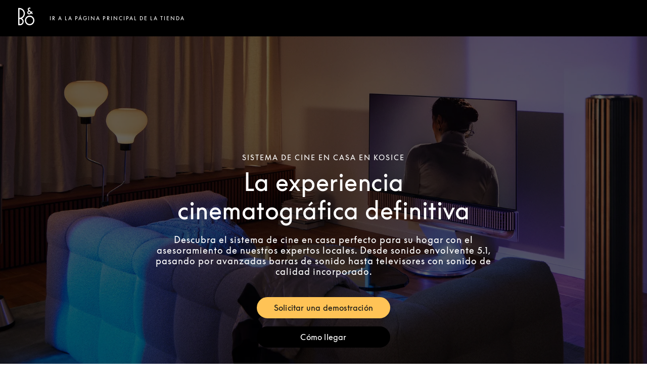

--- FILE ---
content_type: image/svg+xml
request_url: https://stores.bang-olufsen.com/permanent-b0b701/assets/images/icons/in-store.1d87cb4e.svg
body_size: -124
content:
<svg xmlns="http://www.w3.org/2000/svg" fill="none" viewBox="0 0 64 64"><path fill="#000" fill-rule="evenodd" d="M32 14a.51.51 0 0 1 .36.149l15.5 16.12a.52.52 0 0 1 .14.35v19.38a1 1 0 0 1-1 1H37a1 1 0 0 1-1-1v-2.5a.5.5 0 0 1 1 0v2.5h10v-19.18l-15-15.6-15 15.6v19.18h10v-11a1 1 0 0 1 1-1h8a1 1 0 0 1 1 1v2.5a.5.5 0 0 1-1 0v-2.5h-8v11a1 1 0 0 1-1 1H17a1 1 0 0 1-1-1v-19.38a.52.52 0 0 1 .14-.35l15.5-16.12A.51.51 0 0 1 32 14zm1.962 33.308a.479.479 0 0 0-.112-.16l-2.15-2.15h9.42a.5.5 0 0 0 0-1H31.7l2.15-2.15a.48.48 0 0 0 0-.7.5.5 0 0 0-.71 0l-3 3a.5.5 0 0 0 0 .7l3 3a.51.51 0 0 0 .36.15.5.5 0 0 0 .35-.15.48.48 0 0 0 .112-.54z" clip-rule="evenodd"/><path fill="#000" fill-rule="evenodd" d="M32 63c17.12 0 31-13.88 31-31C63 14.88 49.12 1 32 1 14.88 1 1 14.88 1 32c0 17.12 13.88 31 31 31zm0 1c17.673 0 32-14.327 32-32C64 14.327 49.673 0 32 0 14.327 0 0 14.327 0 32c0 17.673 14.327 32 32 32z" clip-rule="evenodd"/></svg>